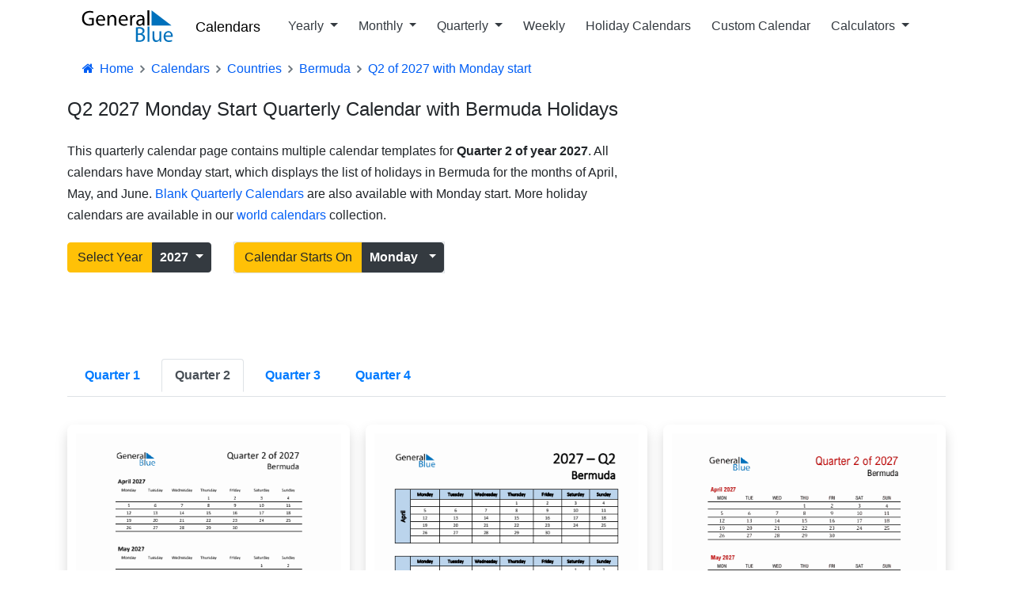

--- FILE ---
content_type: text/html; charset=utf-8
request_url: https://www.generalblue.com/calendar/bermuda/2027-q2-quarterly-calendar-monday-start
body_size: 12350
content:
<!DOCTYPE html>
<html lang="en">
<head>
    <meta charset="UTF-8">
    
    

        <script type="text/javascript">
            (function (c,l,a,r,i,t,y) {
                c[a] = c[a] || function () { (c[a].q = c[a].q || []).push(arguments) };
                t = l.createElement(r); t.async = 1; t.src = "https://www.clarity.ms/tag/" + i;
                y = l.getElementsByTagName(r)[0]; y.parentNode.insertBefore(t, y);
            })(window, document, "clarity", "script", "mda98jj8ml");
        </script>


        <script async src="https://www.googletagmanager.com/gtag/js?id=G-LJMPF60XFQ"></script>

        <script>
                window.dataLayer = window.dataLayer || [];
            function gtag() { dataLayer.push(arguments); }
            gtag('js', new Date());
            gtag('config', 'G-LJMPF60XFQ');
        </script>


    
    <meta charset="utf-8" />
    <meta name="viewport" content="width=device-width, initial-scale=1.0" />

    
    
        <link rel="preload" href="/js/vendor-pri.min.js?v=eRABhmIG-PvaOsFMm20ZdyHUP-jKOkyggfLvbD1CYtg" as="script">
        <script async src="https://pagead2.googlesyndication.com/pagead/js/adsbygoogle.js" crossorigin="anonymous"></script>

    

    <title>Q2 2027 Monday Start Quarterly Calendar with Bermuda Holidays</title>
        <meta name="description" content="Free printable, editable, and downloadable Q2 2027 quarterly calendars with holidays in Bermuda. It includes April, May, and June months.">

    <link rel="canonical" href="https://www.generalblue.com/calendar/bermuda/2027-q2-quarterly-calendar-monday-start" />

        <meta property="og:url" content="https://www.generalblue.com/calendar/bermuda/2027-q2-quarterly-calendar-monday-start" />
        <meta property="og:type" content="website" />
        <meta property="og:title" content="Q2 2027 Monday Start Quarterly Calendar with Bermuda Holidays" />
        <meta property="og:description" content="Free printable, editable, and downloadable Q2 2027 quarterly calendars with holidays in Bermuda. It includes April, May, and June months." />
        <meta property="og:image" content="https://www.generalblue.com/calendar/images/2027-q2-quarterly-calendar-classic-monday-start-en-bm-1071x1386.png?ogimage=true" />

    
    
        <link rel="stylesheet" href="/css/styles.min.css?v=TYS_3ApP51ixzYSFSsJWzB0nVKYFDmhWwhiFDgCNJAs" />
    

    <link href="https://cdnjs.cloudflare.com/ajax/libs/bootstrap-icons/1.5.0/font/bootstrap-icons.min.css" rel="stylesheet">

    <link rel="apple-touch-icon" sizes="180x180" href="/apple-touch-icon-180x180.png?v=cF9be5q8Pjj_-iTYtfnX1efqN0VIC6dzBbyL97LpHo4">
<link rel="manifest" href="/site.webmanifest?v=ukJ8DvoyfQVGJLVehrLbGnnu3Z6xtOOkDm7E_H8zKD4">
<link rel="mask-icon" href="/safari-pinned-tab.svg?v=9Rc-GU7N2bHdZvbAzk5S1_CD2_mUUeoDOQK76G68U9I" color="#5b95d5">
<link rel="icon" type="image/svg+xml" href="/favicon.svg?v=Ju__wTQfa7a_YIc9YBD8uLC8iAvY3dFeMncK4KBLjqM" sizes="any">
<link rel="icon" type="image/png" sizes="48x48" href="/favicon-48x48.png?v=wf2m55iX919JKM7CYqXCR0IsKhAIoiB64_PpFbALHlw">
<link rel="icon" type="image/png" sizes="32x32" href="/favicon-32x32.png?v=6pmBoJm5LZ83yV0fjXWojtICNXEmIvU4OwWTJ0RRopY">
<link rel="icon" type="image/png" sizes="16x16" href="/favicon-16x16.png?v=Pgq8a40N5IWdXZRhQh2osZS79e_HmTcqDeUGAgAS-jI">
<link rel="icon" type="image/png" sizes="48x48" href="/favicon.ico?v=OHgyJvYxrQQbVLlvaNB1AY_J-GVI69V7nJb2VMCvQV4">
<meta name="apple-mobile-web-app-title" content="General Blue">
<meta name="application-name" content="General Blue">
<meta name="msapplication-TileColor" content="#f2f2f2">
<meta name="theme-color" content="#ffffff"> 

    
    

</head>
<body>
    <header>
        <div class="container">
            <nav class="navbar navbar-expand-lg navbar-toggleable-lg navbar-light bg-white">
    <a class="navbar-brand text-nowrap" style="vertical-align:middle;" title="General Blue Corporation" href="/">
        <img src="/images/generalblue.svg" alt="General Blue" height="40" width="120" />
    </a>
    <a class="ml-auto" href="/calendar" style="font-size:1.15rem;font-weight:500;padding-left:10px;padding-right:6px;color:black;">Calendars</a>

    <button style="font-size:18px;" class="navbar-toggler" type="button" data-toggle="collapse" data-target=".navbar-collapse" aria-controls="navbarSupportedContent"
            aria-expanded="false" aria-label="Toggle navigation">
        <span class="navbar-toggler-icon"></span>
    </button>
    <div class="navbar-collapse collapse pl-3">
        <ul class="navbar-nav mr-auto">
            <li class="nav-item dropdown">
                <a class="nav-link text-dark dropdown-toggle" id="navbarYearly" role="button" data-toggle="dropdown" aria-haspopup="true" aria-expanded="false">
                    Yearly
                </a>
                <div class="dropdown-menu" aria-labelledby="navbarYearly">
                    <a class="dropdown-item" href="/calendar/2026" title="2026 yearly calendars">2026 Yearly Calendars</a>
                    <a class="dropdown-item" href="/calendar/2027" title="2027 yearly calendars">2027 Yearly Calendars</a>
                    <a class="dropdown-item" href="/calendar/2028" title="2028 yearly calendars">2028 Yearly Calendars</a>
                    <a class="dropdown-item" href="/calendar/2029" title="2029 yearly calendars">2029 Yearly Calendars</a>
                    <hr />
                    <a class="dropdown-item" href="/calendar/2026-monday-start" title="2026 yearly calendar templates with Monday start"> 2026 Calendars with Monday Start</a>
                    <a class="dropdown-item" href="/calendar/2027-monday-start" title="2027 yearly calendar templates with Monday start">2027 Calendars with Monday Start</a>
                    <a class="dropdown-item" href="/calendar/2028-monday-start" title="2028 yearly calendar templates with Monday start">2028 Calendars with Monday Start</a>
                </div>
            </li>
            <li class="nav-item dropdown">
                <a class="nav-link text-dark dropdown-toggle" id="navbarMonthly" role="button" data-toggle="dropdown" aria-haspopup="true" aria-expanded="false">
                    Monthly
                </a>
                <div class="dropdown-menu" aria-labelledby="navbarMonthly">

                    <a class="dropdown-item" href="/calendar/january-2026" title="January 2026 Monthly Calendar in Excel, Word or PDF">January 2026 Calendars</a>
                    <a class="dropdown-item" href="/calendar/february-2026" title="February 2026 Monthly Calendar in Excel, Word or PDF">February 2026 Calendars</a>
                    <a class="dropdown-item" href="/calendar/march-2026" title="March 2026 Monthly Calendar in Excel, Word or PDF">March 2026 Calendars</a>
                    <hr />
                    <a class="dropdown-item" href="/calendar/january-2026-monday-start" title="January 2026 Monthly Calendar in Excel, Word or PDF, starting on Monday">Monday Start January 2026 Calendars</a>
                    <a class="dropdown-item" href="/calendar/february-2026-monday-start" title="February 2026 Monday Start Monthly Calendar in Excel, Word or PDF">Monday Start February 2026 Calendars</a>
                    <a class="dropdown-item" href="/calendar/march-2026-monday-start" title="March 2026 Monday Start Monthly Calendar in Excel, Word or PDF">Monday Start March 2026 Calendars</a>
                </div>
            </li>
            <li class="nav-item dropdown">
                <a class="nav-link text-dark dropdown-toggle" id="navbarQuarterly" role="button" data-toggle="dropdown" aria-haspopup="true" aria-expanded="false">
                    Quarterly
                </a>
                <div class="dropdown-menu" aria-labelledby="navbarQuarterly">

                        <a class="dropdown-item" href="/calendar/2026-q1-quarterly-calendar" title="2026 Quarter 1 Calendar in PDF, Word, and Excel">Q1 2026 Quarterly Calendars </a>
                        <a class="dropdown-item" href="/calendar/2026-q2-quarterly-calendar" title="2026 Quarter 2 Calendar in PDF, Word, and Excel">Q2 2026 Quarterly Calendars </a>
                        <a class="dropdown-item" href="/calendar/2026-q3-quarterly-calendar" title="2026 Quarter 3 Calendar in PDF, Word, and Excel">Q3 2026 Quarterly Calendars </a>
                        <a class="dropdown-item" href="/calendar/2026-q4-quarterly-calendar" title="2026 Quarter 4 Calendar in PDF, Word, and Excel">Q4 2026 Quarterly Calendars </a>
                    <hr />

                        <a class="dropdown-item" href="/calendar/2026-q1-quarterly-calendar-monday-start" title="Quarter 1 2026 Calendars with Monday start in PDF, Word, and Excel">Monday Start Q1 2026 Calendars </a>
                        <a class="dropdown-item" href="/calendar/2026-q2-quarterly-calendar-monday-start" title="Quarter 2 2026 Calendars with Monday start in PDF, Word, and Excel">Monday Start Q2 2026 Calendars </a>
                        <a class="dropdown-item" href="/calendar/2026-q3-quarterly-calendar-monday-start" title="Quarter 3 2026 Calendars with Monday start in PDF, Word, and Excel">Monday Start Q3 2026 Calendars </a>
                        <a class="dropdown-item" href="/calendar/2026-q4-quarterly-calendar-monday-start" title="Quarter 4 2026 Calendars with Monday start in PDF, Word, and Excel">Monday Start Q4 2026 Calendars </a>
                </div>
            </li>
            <li class="nav-item">
                <a class="nav-link text-dark" href="/free-printable-weekly-calendar-2026">Weekly</a>
            </li>
            <li class="nav-item">
                <a class="nav-link text-dark" href="/calendar/find-by-country">Holiday Calendars</a>
            </li>
            <li class="nav-item">
                <a class="nav-link text-dark" alt="Customize a calendar" href="/2026-calendar">Custom Calendar</a>
            </li>
            <li class="nav-item dropdown">
                <a class="nav-link text-dark dropdown-toggle" id="navbarCalculators" role="button" data-toggle="dropdown" aria-haspopup="true" aria-expanded="false">
                    Calculators
                </a>
                <div class="dropdown-menu" aria-labelledby="navbarCalculators">
                    <a class="dropdown-item" title="Plan meetings across multiple time zones with smart suggestions" href="/international-meeting-planner">International Meeting Planner</a>
                    <hr />
                    <a class="dropdown-item" title="Calculate your exact age in years, months, and days" href="/age-calculator">Age Calculator</a>
                    <a class="dropdown-item" title="Calculate age gap between two people" href="/age-difference-calculator">Age Difference Calculator</a>
                    <a class="dropdown-item" title="Calculate time since important dates and milestones" href="/anniversary-calculator">Anniversary Calculator</a>
                    <hr />
                    <a class="dropdown-item" title="Add or subtract days to any date" href="/add-or-subtract-days-calculator">Add/Subtract Days</a>
                    <a class="dropdown-item" title="Determine the number of days between two dates" href="/time-between-two-dates-calculator">Time Between Two Dates</a>
                    <a class="dropdown-item" title="Get the number of days until your next event or upcoming holiday" href="/how-many-days-until-calculator">Days Until Calculator</a>
                    <a class="dropdown-item" title="Find day of week for any date" href="/day-of-week-calculator">Day of Week Calculator</a>
                    <a class="dropdown-item" title="Find the ISO or US week number for any date" href="/week-number-calculator">Week Number Calculator</a>
                </div>
            </li>
        </ul>
    </div>
</nav>


        </div>
    </header>

    <div class="container">

        <main role="main">
            

<div class="content calendar">

    
<nav aria-label="breadcrumb">
    <ol vocab="https://schema.org" typeof="BreadcrumbList" class="breadcrumb breadcrumb-arrow" style="background-color:white; line-height:18px">
        <li class="breadcrumb-item"><a href="/" style="color:#005ef5"><i class="fa fa-fw fa-home"></i> Home</a></li>
                <li property="itemListElement" typeof="ListItem" class="breadcrumb-item">
                    <a property="item" typeof="WebPage"
                       href="/calendar">
                            <span style="color:#005ef5" property="name">Calendars</span>

                    </a>
                    <meta property="position" content="1">
                </li>
                <li property="itemListElement" typeof="ListItem" class="breadcrumb-item">
                    <a property="item" typeof="WebPage"
                       href="/calendar/find-by-country">
                            <span style="color:#005ef5" property="name">Countries</span>

                    </a>
                    <meta property="position" content="2">
                </li>
                <li property="itemListElement" typeof="ListItem" class="breadcrumb-item">
                    <a property="item" typeof="WebPage"
                       href="/calendar/bermuda">
                            <span style="color:#005ef5" property="name">Bermuda</span>

                    </a>
                    <meta property="position" content="3">
                </li>
                <li property="itemListElement" typeof="ListItem" class="breadcrumb-item" >
                            <span style="color:#005ef5" property="name">Q2 of 2027 with Monday start</span>
                    <meta property="position" content="4">
                </li>
    </ol>
</nav>





    <h1>Q2 2027 Monday Start Quarterly Calendar with Bermuda Holidays</h1>
    <div class="row">
        <div class="col-md-8">
            <p>
                This quarterly calendar page contains multiple calendar templates for <strong>Quarter 2 of year 2027</strong>. All calendars have Monday start, which displays the list of holidays in Bermuda for the months of April, May, and June.
                <a title="More downloadable blank quarterly calendars with Monday start" style="white-space:nowrap" href="/calendar/2027-q2-quarterly-calendar-monday-start"> Blank Quarterly Calendars</a> are also available with Monday start.
                More holiday calendars are available in our   <a title="Holiday calendars by country" style="white-space:nowrap" href="/calendar/find-by-country">world calendars</a> collection.

            </p>
            <div class="btn-group mr-4 mb-2">
                <button type="button" class="btn btn-warning">
                    Select Year
                </button>
                <button type="button" class="btn btn-dark dropdown-toggle dropdown-toggle-split" data-toggle="dropdown" aria-haspopup="true" aria-expanded="false">
                    <strong style="padding-right:5px;">2027 </strong>
                </button>
                <div class="dropdown-menu">
                        <a class="dropdown-item" href="/calendar/bermuda/2018-q2-quarterly-calendar-monday-start">2018</a>
                        <a class="dropdown-item" href="/calendar/bermuda/2019-q2-quarterly-calendar-monday-start">2019</a>
                        <a class="dropdown-item" href="/calendar/bermuda/2020-q2-quarterly-calendar-monday-start">2020</a>
                        <a class="dropdown-item" href="/calendar/bermuda/2021-q2-quarterly-calendar-monday-start">2021</a>
                        <a class="dropdown-item" href="/calendar/bermuda/2022-q2-quarterly-calendar-monday-start">2022</a>
                        <a class="dropdown-item" href="/calendar/bermuda/2023-q2-quarterly-calendar-monday-start">2023</a>
                        <a class="dropdown-item" href="/calendar/bermuda/2024-q2-quarterly-calendar-monday-start">2024</a>
                        <a class="dropdown-item" href="/calendar/bermuda/2025-q2-quarterly-calendar-monday-start">2025</a>
                        <a class="dropdown-item" href="/calendar/bermuda/2026-q2-quarterly-calendar-monday-start">2026</a>
                        <a class="dropdown-item" href="/calendar/bermuda/2027-q2-quarterly-calendar-monday-start">2027</a>


                </div>
            </div>


        

                <div class="btn-group border mb-2">
                    <button class="btn btn-warning">
                        Calendar Starts On
                    </button>
                    <button type="button" class="btn btn-dark dropdown-toggle dropdown-toggle-split" data-toggle="dropdown" aria-haspopup="true" aria-expanded="false">
                        <strong style="padding-right:10px;">Monday</strong>
                    </button>
                    <div class="dropdown-menu">

                        <a class="dropdown-item" href=/calendar/bermuda/2027-q2-quarterly-calendar>Sunday</a>

                        <a class="dropdown-item" href=/calendar/bermuda/2027-q2-quarterly-calendar-monday-start>Monday</a>

                    </div>
                </div>
        


        </div>
        <div class="col-md-4 mt-3 mb-2" style="min-width:300px;">
            <ins class="adsbygoogle lazyad" data-mobile-ad-width="300px" data-mobile-ad-height="50px" data-mobile-ad-slot="3409993360" data-mobile-ad-client="ca-pub-0247326022457899" data-desktop-ad-width="300px" data-desktop-ad-height="250px" data-desktop-ad-slot="1922300963" data-desktop-ad-client="ca-pub-0247326022457899" ></ins>
        </div>
    </div>
</div>

<ul class="nav nav-tabs">
    <li class="nav-item">
        <a class="nav-link " href="/calendar/bermuda/2027-q1-quarterly-calendar-monday-start"
           title="Quarter 1 Monday start calendar for year 2027"><strong>Quarter 1</strong></a>
    </li>
    <li class="nav-item">
        <a class="nav-link active" href="/calendar/bermuda/2027-q2-quarterly-calendar-monday-start"
           title="Quarter 2 Monday start calendar for year 2027"><strong>Quarter 2</strong></a>
    </li>
    <li class="nav-item">
        <a class="nav-link " href="/calendar/bermuda/2027-q3-quarterly-calendar-monday-start"
           title="Quarter 3  Monday start calendar for year 2027"><strong>Quarter 3</strong></a>
    </li>
    <li class="nav-item">
        <a class="nav-link " href="/calendar/bermuda/2027-q4-quarterly-calendar-monday-start"
           title="Quarter 4 Monday start calendar for year 2027"><strong>Quarter 4</strong></a>
    </li>
</ul>


<div class="card-columns calendar-gallery-img">
        <a href="/quarterly-calendar-template-with-holidays/c/bermuda/2027-q2-monday-start">

            <div class="card">
                <div class="card-body shadow">
                        <picture><source sizes="(max-width: 600px) 100vw, (min-width: 601px) 33vw" srcset="https://www.generalblue.com/calendar/images/2027-q2-quarterly-calendar-classic-monday-start-en-bm-1377x1782.webp 1377w, https://www.generalblue.com/calendar/images/2027-q2-quarterly-calendar-classic-monday-start-en-bm-1224x1584.webp 1224w, https://www.generalblue.com/calendar/images/2027-q2-quarterly-calendar-classic-monday-start-en-bm-1071x1386.webp 1071w, https://www.generalblue.com/calendar/images/2027-q2-quarterly-calendar-classic-monday-start-en-bm-918x1188.webp 918w, https://www.generalblue.com/calendar/images/2027-q2-quarterly-calendar-classic-monday-start-en-bm-765x990.webp 765w, https://www.generalblue.com/calendar/images/2027-q2-quarterly-calendar-classic-monday-start-en-bm-612x792.webp 612w, https://www.generalblue.com/calendar/images/2027-q2-quarterly-calendar-classic-monday-start-en-bm-550x712.webp 550w, https://www.generalblue.com/calendar/images/2027-q2-quarterly-calendar-classic-monday-start-en-bm-489x633.webp 489w, https://www.generalblue.com/calendar/images/2027-q2-quarterly-calendar-classic-monday-start-en-bm-428x554.webp 428w, https://www.generalblue.com/calendar/images/2027-q2-quarterly-calendar-classic-monday-start-en-bm-367x475.webp 367w, https://www.generalblue.com/calendar/images/2027-q2-quarterly-calendar-classic-monday-start-en-bm-306x396.webp 306w" type="image/webp"></source><source sizes="(max-width: 600px) 100vw, (min-width: 601px) 33vw" srcset="https://www.generalblue.com/calendar/images/2027-q2-quarterly-calendar-classic-monday-start-en-bm-1377x1782.png 1377w, https://www.generalblue.com/calendar/images/2027-q2-quarterly-calendar-classic-monday-start-en-bm-1224x1584.png 1224w, https://www.generalblue.com/calendar/images/2027-q2-quarterly-calendar-classic-monday-start-en-bm-1071x1386.png 1071w, https://www.generalblue.com/calendar/images/2027-q2-quarterly-calendar-classic-monday-start-en-bm-918x1188.png 918w, https://www.generalblue.com/calendar/images/2027-q2-quarterly-calendar-classic-monday-start-en-bm-765x990.png 765w, https://www.generalblue.com/calendar/images/2027-q2-quarterly-calendar-classic-monday-start-en-bm-612x792.png 612w, https://www.generalblue.com/calendar/images/2027-q2-quarterly-calendar-classic-monday-start-en-bm-550x712.png 550w, https://www.generalblue.com/calendar/images/2027-q2-quarterly-calendar-classic-monday-start-en-bm-489x633.png 489w, https://www.generalblue.com/calendar/images/2027-q2-quarterly-calendar-classic-monday-start-en-bm-428x554.png 428w, https://www.generalblue.com/calendar/images/2027-q2-quarterly-calendar-classic-monday-start-en-bm-367x475.png 367w, https://www.generalblue.com/calendar/images/2027-q2-quarterly-calendar-classic-monday-start-en-bm-306x396.png 306w" type="image/png"></source><img alt="2027 Q2 Three-Month Calendar for Bermuda" class="img-fluid" height="792" src="https://www.generalblue.com/calendar/images/2027-q2-quarterly-calendar-classic-monday-start-en-bm-612x792.png" width="612"></img></picture>

                    <h2 class="pl-3" style="font-size:17px;font-weight:400;">Three-Month Calendar for Bermuda (Q2 of 2027) - Monday Start</h2>
                    <p class="pl-3 text-dark">This classic blank quarterly calendar with Bermuda holidays is free to... </p>
                    <div class="ml-3 mb-3">
                        <span class="badge badge-pill badge-light p-1 disabled font-weight-normal"><img src="/images/doc-icons/excel-icon.svg" width="24" height=18 alt="Excel">Excel</span>
                        <span class="badge badge-pill badge-light p-1 disabled  font-weight-normal"><img src="/images/doc-icons/pdf-icon.svg" width="24" height=18 alt="PDF">PDF</span>
                        <span class="badge badge-pill badge-light p-1 disabled  font-weight-normal"><img src="/images/doc-icons/word-icon.svg" width="24" height=18 alt="Word">Word</span>
                    </div>
                </div>
            </div>
        </a>
        <a href="/editable-quarterly-calendar-template-with-holidays/c/bermuda/2027-q2-monday-start">

            <div class="card">
                <div class="card-body shadow">
                        <picture><source sizes="(max-width: 600px) 100vw, (min-width: 601px) 33vw" srcset="https://www.generalblue.com/calendar/images/2027-q2-quarterly-calendar-blue-monday-start-en-bm-1377x1782.webp 1377w, https://www.generalblue.com/calendar/images/2027-q2-quarterly-calendar-blue-monday-start-en-bm-1224x1584.webp 1224w, https://www.generalblue.com/calendar/images/2027-q2-quarterly-calendar-blue-monday-start-en-bm-1071x1386.webp 1071w, https://www.generalblue.com/calendar/images/2027-q2-quarterly-calendar-blue-monday-start-en-bm-918x1188.webp 918w, https://www.generalblue.com/calendar/images/2027-q2-quarterly-calendar-blue-monday-start-en-bm-765x990.webp 765w, https://www.generalblue.com/calendar/images/2027-q2-quarterly-calendar-blue-monday-start-en-bm-612x792.webp 612w, https://www.generalblue.com/calendar/images/2027-q2-quarterly-calendar-blue-monday-start-en-bm-550x712.webp 550w, https://www.generalblue.com/calendar/images/2027-q2-quarterly-calendar-blue-monday-start-en-bm-489x633.webp 489w, https://www.generalblue.com/calendar/images/2027-q2-quarterly-calendar-blue-monday-start-en-bm-428x554.webp 428w, https://www.generalblue.com/calendar/images/2027-q2-quarterly-calendar-blue-monday-start-en-bm-367x475.webp 367w, https://www.generalblue.com/calendar/images/2027-q2-quarterly-calendar-blue-monday-start-en-bm-306x396.webp 306w" type="image/webp"></source><source sizes="(max-width: 600px) 100vw, (min-width: 601px) 33vw" srcset="https://www.generalblue.com/calendar/images/2027-q2-quarterly-calendar-blue-monday-start-en-bm-1377x1782.png 1377w, https://www.generalblue.com/calendar/images/2027-q2-quarterly-calendar-blue-monday-start-en-bm-1224x1584.png 1224w, https://www.generalblue.com/calendar/images/2027-q2-quarterly-calendar-blue-monday-start-en-bm-1071x1386.png 1071w, https://www.generalblue.com/calendar/images/2027-q2-quarterly-calendar-blue-monday-start-en-bm-918x1188.png 918w, https://www.generalblue.com/calendar/images/2027-q2-quarterly-calendar-blue-monday-start-en-bm-765x990.png 765w, https://www.generalblue.com/calendar/images/2027-q2-quarterly-calendar-blue-monday-start-en-bm-612x792.png 612w, https://www.generalblue.com/calendar/images/2027-q2-quarterly-calendar-blue-monday-start-en-bm-550x712.png 550w, https://www.generalblue.com/calendar/images/2027-q2-quarterly-calendar-blue-monday-start-en-bm-489x633.png 489w, https://www.generalblue.com/calendar/images/2027-q2-quarterly-calendar-blue-monday-start-en-bm-428x554.png 428w, https://www.generalblue.com/calendar/images/2027-q2-quarterly-calendar-blue-monday-start-en-bm-367x475.png 367w, https://www.generalblue.com/calendar/images/2027-q2-quarterly-calendar-blue-monday-start-en-bm-306x396.png 306w" type="image/png"></source><img alt="Bermuda Q2 2027 Quarterly Calendar with Monday Start" class="img-fluid" height="792" src="https://www.generalblue.com/calendar/images/2027-q2-quarterly-calendar-blue-monday-start-en-bm-612x792.png" width="612"></img></picture>

                    <h2 class="pl-3" style="font-size:17px;font-weight:400;">Bermuda Quarterly Calendar (Quarter 2 of 2027) - Monday Start</h2>
                    <p class="pl-3 text-dark">Maximize your time, be it at home or in your office by using this blue... </p>
                    <div class="ml-3 mb-3">
                        <span class="badge badge-pill badge-light p-1 disabled font-weight-normal"><img src="/images/doc-icons/excel-icon.svg" width="24" height=18 alt="Excel">Excel</span>
                        <span class="badge badge-pill badge-light p-1 disabled  font-weight-normal"><img src="/images/doc-icons/pdf-icon.svg" width="24" height=18 alt="PDF">PDF</span>
                        <span class="badge badge-pill badge-light p-1 disabled  font-weight-normal"><img src="/images/doc-icons/word-icon.svg" width="24" height=18 alt="Word">Word</span>
                    </div>
                </div>
            </div>
        </a>
        <a href="/downloadable-three-month-calendar-template/c/bermuda/2027-q2-monday-start">

            <div class="card">
                <div class="card-body shadow">
                        <picture><source sizes="(max-width: 600px) 100vw, (min-width: 601px) 33vw" srcset="https://www.generalblue.com/calendar/images/2027-q2-quarterly-calendar-black-red-monday-start-en-bm-1377x1782.webp 1377w, https://www.generalblue.com/calendar/images/2027-q2-quarterly-calendar-black-red-monday-start-en-bm-1224x1584.webp 1224w, https://www.generalblue.com/calendar/images/2027-q2-quarterly-calendar-black-red-monday-start-en-bm-1071x1386.webp 1071w, https://www.generalblue.com/calendar/images/2027-q2-quarterly-calendar-black-red-monday-start-en-bm-918x1188.webp 918w, https://www.generalblue.com/calendar/images/2027-q2-quarterly-calendar-black-red-monday-start-en-bm-765x990.webp 765w, https://www.generalblue.com/calendar/images/2027-q2-quarterly-calendar-black-red-monday-start-en-bm-612x792.webp 612w, https://www.generalblue.com/calendar/images/2027-q2-quarterly-calendar-black-red-monday-start-en-bm-550x712.webp 550w, https://www.generalblue.com/calendar/images/2027-q2-quarterly-calendar-black-red-monday-start-en-bm-489x633.webp 489w, https://www.generalblue.com/calendar/images/2027-q2-quarterly-calendar-black-red-monday-start-en-bm-428x554.webp 428w, https://www.generalblue.com/calendar/images/2027-q2-quarterly-calendar-black-red-monday-start-en-bm-367x475.webp 367w, https://www.generalblue.com/calendar/images/2027-q2-quarterly-calendar-black-red-monday-start-en-bm-306x396.webp 306w" type="image/webp"></source><source sizes="(max-width: 600px) 100vw, (min-width: 601px) 33vw" srcset="https://www.generalblue.com/calendar/images/2027-q2-quarterly-calendar-black-red-monday-start-en-bm-1377x1782.png 1377w, https://www.generalblue.com/calendar/images/2027-q2-quarterly-calendar-black-red-monday-start-en-bm-1224x1584.png 1224w, https://www.generalblue.com/calendar/images/2027-q2-quarterly-calendar-black-red-monday-start-en-bm-1071x1386.png 1071w, https://www.generalblue.com/calendar/images/2027-q2-quarterly-calendar-black-red-monday-start-en-bm-918x1188.png 918w, https://www.generalblue.com/calendar/images/2027-q2-quarterly-calendar-black-red-monday-start-en-bm-765x990.png 765w, https://www.generalblue.com/calendar/images/2027-q2-quarterly-calendar-black-red-monday-start-en-bm-612x792.png 612w, https://www.generalblue.com/calendar/images/2027-q2-quarterly-calendar-black-red-monday-start-en-bm-550x712.png 550w, https://www.generalblue.com/calendar/images/2027-q2-quarterly-calendar-black-red-monday-start-en-bm-489x633.png 489w, https://www.generalblue.com/calendar/images/2027-q2-quarterly-calendar-black-red-monday-start-en-bm-428x554.png 428w, https://www.generalblue.com/calendar/images/2027-q2-quarterly-calendar-black-red-monday-start-en-bm-367x475.png 367w, https://www.generalblue.com/calendar/images/2027-q2-quarterly-calendar-black-red-monday-start-en-bm-306x396.png 306w" type="image/png"></source><img alt="Q2 2027 Calendar with Holidays in Bermuda" class="img-fluid" height="792" src="https://www.generalblue.com/calendar/images/2027-q2-quarterly-calendar-black-red-monday-start-en-bm-612x792.png" width="612"></img></picture>

                    <h2 class="pl-3" style="font-size:17px;font-weight:400;">Q2 2027 Calendar with Holidays for Bermuda - Monday Start</h2>
                    <p class="pl-3 text-dark">This quarterly calendar with black and red colors features Bermuda holidays... </p>
                    <div class="ml-3 mb-3">
                        <span class="badge badge-pill badge-light p-1 disabled font-weight-normal"><img src="/images/doc-icons/excel-icon.svg" width="24" height=18 alt="Excel">Excel</span>
                        <span class="badge badge-pill badge-light p-1 disabled  font-weight-normal"><img src="/images/doc-icons/pdf-icon.svg" width="24" height=18 alt="PDF">PDF</span>
                        <span class="badge badge-pill badge-light p-1 disabled  font-weight-normal"><img src="/images/doc-icons/word-icon.svg" width="24" height=18 alt="Word">Word</span>
                    </div>
                </div>
            </div>
        </a>
        <a href="/free-quarterly-calendar-with-holidays-list-in-pdf-word-excel/c/bermuda/2027-q2-monday-start">

            <div class="card">
                <div class="card-body shadow">
                        <picture><source sizes="(max-width: 600px) 100vw, (min-width: 601px) 33vw" srcset="https://www.generalblue.com/calendar/images/2027-q2-quarterly-calendar-red-weekend-monday-start-en-bm-1377x1782.webp 1377w, https://www.generalblue.com/calendar/images/2027-q2-quarterly-calendar-red-weekend-monday-start-en-bm-1224x1584.webp 1224w, https://www.generalblue.com/calendar/images/2027-q2-quarterly-calendar-red-weekend-monday-start-en-bm-1071x1386.webp 1071w, https://www.generalblue.com/calendar/images/2027-q2-quarterly-calendar-red-weekend-monday-start-en-bm-918x1188.webp 918w, https://www.generalblue.com/calendar/images/2027-q2-quarterly-calendar-red-weekend-monday-start-en-bm-765x990.webp 765w, https://www.generalblue.com/calendar/images/2027-q2-quarterly-calendar-red-weekend-monday-start-en-bm-612x792.webp 612w, https://www.generalblue.com/calendar/images/2027-q2-quarterly-calendar-red-weekend-monday-start-en-bm-550x712.webp 550w, https://www.generalblue.com/calendar/images/2027-q2-quarterly-calendar-red-weekend-monday-start-en-bm-489x633.webp 489w, https://www.generalblue.com/calendar/images/2027-q2-quarterly-calendar-red-weekend-monday-start-en-bm-428x554.webp 428w, https://www.generalblue.com/calendar/images/2027-q2-quarterly-calendar-red-weekend-monday-start-en-bm-367x475.webp 367w, https://www.generalblue.com/calendar/images/2027-q2-quarterly-calendar-red-weekend-monday-start-en-bm-306x396.webp 306w" type="image/webp"></source><source sizes="(max-width: 600px) 100vw, (min-width: 601px) 33vw" srcset="https://www.generalblue.com/calendar/images/2027-q2-quarterly-calendar-red-weekend-monday-start-en-bm-1377x1782.png 1377w, https://www.generalblue.com/calendar/images/2027-q2-quarterly-calendar-red-weekend-monday-start-en-bm-1224x1584.png 1224w, https://www.generalblue.com/calendar/images/2027-q2-quarterly-calendar-red-weekend-monday-start-en-bm-1071x1386.png 1071w, https://www.generalblue.com/calendar/images/2027-q2-quarterly-calendar-red-weekend-monday-start-en-bm-918x1188.png 918w, https://www.generalblue.com/calendar/images/2027-q2-quarterly-calendar-red-weekend-monday-start-en-bm-765x990.png 765w, https://www.generalblue.com/calendar/images/2027-q2-quarterly-calendar-red-weekend-monday-start-en-bm-612x792.png 612w, https://www.generalblue.com/calendar/images/2027-q2-quarterly-calendar-red-weekend-monday-start-en-bm-550x712.png 550w, https://www.generalblue.com/calendar/images/2027-q2-quarterly-calendar-red-weekend-monday-start-en-bm-489x633.png 489w, https://www.generalblue.com/calendar/images/2027-q2-quarterly-calendar-red-weekend-monday-start-en-bm-428x554.png 428w, https://www.generalblue.com/calendar/images/2027-q2-quarterly-calendar-red-weekend-monday-start-en-bm-367x475.png 367w, https://www.generalblue.com/calendar/images/2027-q2-quarterly-calendar-red-weekend-monday-start-en-bm-306x396.png 306w" type="image/png"></source><img alt="2027 Q2 Calendar with Holidays List for Bermuda" class="img-fluid" height="792" src="https://www.generalblue.com/calendar/images/2027-q2-quarterly-calendar-red-weekend-monday-start-en-bm-612x792.png" width="612"></img></picture>

                    <h2 class="pl-3" style="font-size:17px;font-weight:400;">2027 Q2 Calendar with Holidays List for Bermuda - Monday Start</h2>
                    <p class="pl-3 text-dark">The printable quarterly calendar 2027 with Bermuda holidays is great for... </p>
                    <div class="ml-3 mb-3">
                        <span class="badge badge-pill badge-light p-1 disabled font-weight-normal"><img src="/images/doc-icons/excel-icon.svg" width="24" height=18 alt="Excel">Excel</span>
                        <span class="badge badge-pill badge-light p-1 disabled  font-weight-normal"><img src="/images/doc-icons/pdf-icon.svg" width="24" height=18 alt="PDF">PDF</span>
                        <span class="badge badge-pill badge-light p-1 disabled  font-weight-normal"><img src="/images/doc-icons/word-icon.svg" width="24" height=18 alt="Word">Word</span>
                    </div>
                </div>
            </div>
        </a>
        <a href="/free-quarterly-holiday-calendar/c/bermuda/2027-q2-monday-start">

            <div class="card">
                <div class="card-body shadow">
                        <picture><source sizes="(max-width: 600px) 100vw, (min-width: 601px) 33vw" srcset="https://www.generalblue.com/calendar/images/2027-q2-quarterly-calendar-green-monday-start-en-bm-1377x1782.webp 1377w, https://www.generalblue.com/calendar/images/2027-q2-quarterly-calendar-green-monday-start-en-bm-1224x1584.webp 1224w, https://www.generalblue.com/calendar/images/2027-q2-quarterly-calendar-green-monday-start-en-bm-1071x1386.webp 1071w, https://www.generalblue.com/calendar/images/2027-q2-quarterly-calendar-green-monday-start-en-bm-918x1188.webp 918w, https://www.generalblue.com/calendar/images/2027-q2-quarterly-calendar-green-monday-start-en-bm-765x990.webp 765w, https://www.generalblue.com/calendar/images/2027-q2-quarterly-calendar-green-monday-start-en-bm-612x792.webp 612w, https://www.generalblue.com/calendar/images/2027-q2-quarterly-calendar-green-monday-start-en-bm-550x712.webp 550w, https://www.generalblue.com/calendar/images/2027-q2-quarterly-calendar-green-monday-start-en-bm-489x633.webp 489w, https://www.generalblue.com/calendar/images/2027-q2-quarterly-calendar-green-monday-start-en-bm-428x554.webp 428w, https://www.generalblue.com/calendar/images/2027-q2-quarterly-calendar-green-monday-start-en-bm-367x475.webp 367w, https://www.generalblue.com/calendar/images/2027-q2-quarterly-calendar-green-monday-start-en-bm-306x396.webp 306w" type="image/webp"></source><source sizes="(max-width: 600px) 100vw, (min-width: 601px) 33vw" srcset="https://www.generalblue.com/calendar/images/2027-q2-quarterly-calendar-green-monday-start-en-bm-1377x1782.png 1377w, https://www.generalblue.com/calendar/images/2027-q2-quarterly-calendar-green-monday-start-en-bm-1224x1584.png 1224w, https://www.generalblue.com/calendar/images/2027-q2-quarterly-calendar-green-monday-start-en-bm-1071x1386.png 1071w, https://www.generalblue.com/calendar/images/2027-q2-quarterly-calendar-green-monday-start-en-bm-918x1188.png 918w, https://www.generalblue.com/calendar/images/2027-q2-quarterly-calendar-green-monday-start-en-bm-765x990.png 765w, https://www.generalblue.com/calendar/images/2027-q2-quarterly-calendar-green-monday-start-en-bm-612x792.png 612w, https://www.generalblue.com/calendar/images/2027-q2-quarterly-calendar-green-monday-start-en-bm-550x712.png 550w, https://www.generalblue.com/calendar/images/2027-q2-quarterly-calendar-green-monday-start-en-bm-489x633.png 489w, https://www.generalblue.com/calendar/images/2027-q2-quarterly-calendar-green-monday-start-en-bm-428x554.png 428w, https://www.generalblue.com/calendar/images/2027-q2-quarterly-calendar-green-monday-start-en-bm-367x475.png 367w, https://www.generalblue.com/calendar/images/2027-q2-quarterly-calendar-green-monday-start-en-bm-306x396.png 306w" type="image/png"></source><img alt="Quarterly Calendar 2027 with Bermuda Holidays" class="img-fluid" height="792" src="https://www.generalblue.com/calendar/images/2027-q2-quarterly-calendar-green-monday-start-en-bm-612x792.png" width="612"></img></picture>

                    <h2 class="pl-3" style="font-size:17px;font-weight:400;">Quarterly Calendar with Bermuda Holidays (Q2 of 2027) - Monday Start</h2>
                    <p class="pl-3 text-dark">This quarterly planning calendar is comprised of Quarter 2 2027 calendars... </p>
                    <div class="ml-3 mb-3">
                        <span class="badge badge-pill badge-light p-1 disabled font-weight-normal"><img src="/images/doc-icons/excel-icon.svg" width="24" height=18 alt="Excel">Excel</span>
                        <span class="badge badge-pill badge-light p-1 disabled  font-weight-normal"><img src="/images/doc-icons/pdf-icon.svg" width="24" height=18 alt="PDF">PDF</span>
                        <span class="badge badge-pill badge-light p-1 disabled  font-weight-normal"><img src="/images/doc-icons/word-icon.svg" width="24" height=18 alt="Word">Word</span>
                    </div>
                </div>
            </div>
        </a>
        <a href="/three-month-planner-with-holidays/c/bermuda/2027-q2-monday-start">

            <div class="card">
                <div class="card-body shadow">
                        <picture><source sizes="(max-width: 600px) 100vw, (min-width: 601px) 33vw" srcset="https://www.generalblue.com/calendar/images/2027-q2-quarterly-calendar-vertical-monday-start-en-bm-1377x1782.webp 1377w, https://www.generalblue.com/calendar/images/2027-q2-quarterly-calendar-vertical-monday-start-en-bm-1224x1584.webp 1224w, https://www.generalblue.com/calendar/images/2027-q2-quarterly-calendar-vertical-monday-start-en-bm-1071x1386.webp 1071w, https://www.generalblue.com/calendar/images/2027-q2-quarterly-calendar-vertical-monday-start-en-bm-918x1188.webp 918w, https://www.generalblue.com/calendar/images/2027-q2-quarterly-calendar-vertical-monday-start-en-bm-765x990.webp 765w, https://www.generalblue.com/calendar/images/2027-q2-quarterly-calendar-vertical-monday-start-en-bm-612x792.webp 612w, https://www.generalblue.com/calendar/images/2027-q2-quarterly-calendar-vertical-monday-start-en-bm-550x712.webp 550w, https://www.generalblue.com/calendar/images/2027-q2-quarterly-calendar-vertical-monday-start-en-bm-489x633.webp 489w, https://www.generalblue.com/calendar/images/2027-q2-quarterly-calendar-vertical-monday-start-en-bm-428x554.webp 428w, https://www.generalblue.com/calendar/images/2027-q2-quarterly-calendar-vertical-monday-start-en-bm-367x475.webp 367w, https://www.generalblue.com/calendar/images/2027-q2-quarterly-calendar-vertical-monday-start-en-bm-306x396.webp 306w" type="image/webp"></source><source sizes="(max-width: 600px) 100vw, (min-width: 601px) 33vw" srcset="https://www.generalblue.com/calendar/images/2027-q2-quarterly-calendar-vertical-monday-start-en-bm-1377x1782.png 1377w, https://www.generalblue.com/calendar/images/2027-q2-quarterly-calendar-vertical-monday-start-en-bm-1224x1584.png 1224w, https://www.generalblue.com/calendar/images/2027-q2-quarterly-calendar-vertical-monday-start-en-bm-1071x1386.png 1071w, https://www.generalblue.com/calendar/images/2027-q2-quarterly-calendar-vertical-monday-start-en-bm-918x1188.png 918w, https://www.generalblue.com/calendar/images/2027-q2-quarterly-calendar-vertical-monday-start-en-bm-765x990.png 765w, https://www.generalblue.com/calendar/images/2027-q2-quarterly-calendar-vertical-monday-start-en-bm-612x792.png 612w, https://www.generalblue.com/calendar/images/2027-q2-quarterly-calendar-vertical-monday-start-en-bm-550x712.png 550w, https://www.generalblue.com/calendar/images/2027-q2-quarterly-calendar-vertical-monday-start-en-bm-489x633.png 489w, https://www.generalblue.com/calendar/images/2027-q2-quarterly-calendar-vertical-monday-start-en-bm-428x554.png 428w, https://www.generalblue.com/calendar/images/2027-q2-quarterly-calendar-vertical-monday-start-en-bm-367x475.png 367w, https://www.generalblue.com/calendar/images/2027-q2-quarterly-calendar-vertical-monday-start-en-bm-306x396.png 306w" type="image/png"></source><img alt="Free Q2 2027 Calendar for Bermuda - Monday Start" class="img-fluid" height="792" src="https://www.generalblue.com/calendar/images/2027-q2-quarterly-calendar-vertical-monday-start-en-bm-612x792.png" width="612"></img></picture>

                    <h2 class="pl-3" style="font-size:17px;font-weight:400;">Free Q2 2027 Calendar for Bermuda - Monday Start</h2>
                    <p class="pl-3 text-dark">This printable quarterly calendar with notes is specially designed for... </p>
                    <div class="ml-3 mb-3">
                        <span class="badge badge-pill badge-light p-1 disabled font-weight-normal"><img src="/images/doc-icons/excel-icon.svg" width="24" height=18 alt="Excel">Excel</span>
                        <span class="badge badge-pill badge-light p-1 disabled  font-weight-normal"><img src="/images/doc-icons/pdf-icon.svg" width="24" height=18 alt="PDF">PDF</span>
                        <span class="badge badge-pill badge-light p-1 disabled  font-weight-normal"><img src="/images/doc-icons/word-icon.svg" width="24" height=18 alt="Word">Word</span>
                    </div>
                </div>
            </div>
        </a>
        <a href="/quarterly-calendar-with-notes-and-holidays-list/c/bermuda/2027-q2-monday-start">

            <div class="card">
                <div class="card-body shadow">
                        <picture><source sizes="(max-width: 600px) 100vw, (min-width: 601px) 33vw" srcset="https://www.generalblue.com/calendar/images/2027-q2-quarterly-calendar-three-month-monday-start-en-bm-1377x1782.webp 1377w, https://www.generalblue.com/calendar/images/2027-q2-quarterly-calendar-three-month-monday-start-en-bm-1224x1584.webp 1224w, https://www.generalblue.com/calendar/images/2027-q2-quarterly-calendar-three-month-monday-start-en-bm-1071x1386.webp 1071w, https://www.generalblue.com/calendar/images/2027-q2-quarterly-calendar-three-month-monday-start-en-bm-918x1188.webp 918w, https://www.generalblue.com/calendar/images/2027-q2-quarterly-calendar-three-month-monday-start-en-bm-765x990.webp 765w, https://www.generalblue.com/calendar/images/2027-q2-quarterly-calendar-three-month-monday-start-en-bm-612x792.webp 612w, https://www.generalblue.com/calendar/images/2027-q2-quarterly-calendar-three-month-monday-start-en-bm-550x712.webp 550w, https://www.generalblue.com/calendar/images/2027-q2-quarterly-calendar-three-month-monday-start-en-bm-489x633.webp 489w, https://www.generalblue.com/calendar/images/2027-q2-quarterly-calendar-three-month-monday-start-en-bm-428x554.webp 428w, https://www.generalblue.com/calendar/images/2027-q2-quarterly-calendar-three-month-monday-start-en-bm-367x475.webp 367w, https://www.generalblue.com/calendar/images/2027-q2-quarterly-calendar-three-month-monday-start-en-bm-306x396.webp 306w" type="image/webp"></source><source sizes="(max-width: 600px) 100vw, (min-width: 601px) 33vw" srcset="https://www.generalblue.com/calendar/images/2027-q2-quarterly-calendar-three-month-monday-start-en-bm-1377x1782.png 1377w, https://www.generalblue.com/calendar/images/2027-q2-quarterly-calendar-three-month-monday-start-en-bm-1224x1584.png 1224w, https://www.generalblue.com/calendar/images/2027-q2-quarterly-calendar-three-month-monday-start-en-bm-1071x1386.png 1071w, https://www.generalblue.com/calendar/images/2027-q2-quarterly-calendar-three-month-monday-start-en-bm-918x1188.png 918w, https://www.generalblue.com/calendar/images/2027-q2-quarterly-calendar-three-month-monday-start-en-bm-765x990.png 765w, https://www.generalblue.com/calendar/images/2027-q2-quarterly-calendar-three-month-monday-start-en-bm-612x792.png 612w, https://www.generalblue.com/calendar/images/2027-q2-quarterly-calendar-three-month-monday-start-en-bm-550x712.png 550w, https://www.generalblue.com/calendar/images/2027-q2-quarterly-calendar-three-month-monday-start-en-bm-489x633.png 489w, https://www.generalblue.com/calendar/images/2027-q2-quarterly-calendar-three-month-monday-start-en-bm-428x554.png 428w, https://www.generalblue.com/calendar/images/2027-q2-quarterly-calendar-three-month-monday-start-en-bm-367x475.png 367w, https://www.generalblue.com/calendar/images/2027-q2-quarterly-calendar-three-month-monday-start-en-bm-306x396.png 306w" type="image/png"></source><img alt="Printable Quarterly Calendar with Notes and Bermuda Holidays- Q2 of 2027" class="img-fluid" height="792" src="https://www.generalblue.com/calendar/images/2027-q2-quarterly-calendar-three-month-monday-start-en-bm-612x792.png" width="612"></img></picture>

                    <h2 class="pl-3" style="font-size:17px;font-weight:400;">Printable Quarterly Calendar with Notes and Bermuda Holidays (Q2, 2027) - Monday Start</h2>
                    <p class="pl-3 text-dark">If you want a quarterly 2027 calendar which gives you an option to leave... </p>
                    <div class="ml-3 mb-3">
                        <span class="badge badge-pill badge-light p-1 disabled font-weight-normal"><img src="/images/doc-icons/excel-icon.svg" width="24" height=18 alt="Excel">Excel</span>
                        <span class="badge badge-pill badge-light p-1 disabled  font-weight-normal"><img src="/images/doc-icons/pdf-icon.svg" width="24" height=18 alt="PDF">PDF</span>
                        <span class="badge badge-pill badge-light p-1 disabled  font-weight-normal"><img src="/images/doc-icons/word-icon.svg" width="24" height=18 alt="Word">Word</span>
                    </div>
                </div>
            </div>
        </a>
        <a href="/colorful-quarterly-calendar-template/c/bermuda/2027-q2-monday-start">

            <div class="card">
                <div class="card-body shadow">
                        <picture><source sizes="(max-width: 600px) 100vw, (min-width: 601px) 33vw" srcset="https://www.generalblue.com/calendar/images/2027-q2-quarterly-calendar-colorful-monday-start-en-bm-1377x1782.webp 1377w, https://www.generalblue.com/calendar/images/2027-q2-quarterly-calendar-colorful-monday-start-en-bm-1224x1584.webp 1224w, https://www.generalblue.com/calendar/images/2027-q2-quarterly-calendar-colorful-monday-start-en-bm-1071x1386.webp 1071w, https://www.generalblue.com/calendar/images/2027-q2-quarterly-calendar-colorful-monday-start-en-bm-918x1188.webp 918w, https://www.generalblue.com/calendar/images/2027-q2-quarterly-calendar-colorful-monday-start-en-bm-765x990.webp 765w, https://www.generalblue.com/calendar/images/2027-q2-quarterly-calendar-colorful-monday-start-en-bm-612x792.webp 612w, https://www.generalblue.com/calendar/images/2027-q2-quarterly-calendar-colorful-monday-start-en-bm-550x712.webp 550w, https://www.generalblue.com/calendar/images/2027-q2-quarterly-calendar-colorful-monday-start-en-bm-489x633.webp 489w, https://www.generalblue.com/calendar/images/2027-q2-quarterly-calendar-colorful-monday-start-en-bm-428x554.webp 428w, https://www.generalblue.com/calendar/images/2027-q2-quarterly-calendar-colorful-monday-start-en-bm-367x475.webp 367w, https://www.generalblue.com/calendar/images/2027-q2-quarterly-calendar-colorful-monday-start-en-bm-306x396.webp 306w" type="image/webp"></source><source sizes="(max-width: 600px) 100vw, (min-width: 601px) 33vw" srcset="https://www.generalblue.com/calendar/images/2027-q2-quarterly-calendar-colorful-monday-start-en-bm-1377x1782.png 1377w, https://www.generalblue.com/calendar/images/2027-q2-quarterly-calendar-colorful-monday-start-en-bm-1224x1584.png 1224w, https://www.generalblue.com/calendar/images/2027-q2-quarterly-calendar-colorful-monday-start-en-bm-1071x1386.png 1071w, https://www.generalblue.com/calendar/images/2027-q2-quarterly-calendar-colorful-monday-start-en-bm-918x1188.png 918w, https://www.generalblue.com/calendar/images/2027-q2-quarterly-calendar-colorful-monday-start-en-bm-765x990.png 765w, https://www.generalblue.com/calendar/images/2027-q2-quarterly-calendar-colorful-monday-start-en-bm-612x792.png 612w, https://www.generalblue.com/calendar/images/2027-q2-quarterly-calendar-colorful-monday-start-en-bm-550x712.png 550w, https://www.generalblue.com/calendar/images/2027-q2-quarterly-calendar-colorful-monday-start-en-bm-489x633.png 489w, https://www.generalblue.com/calendar/images/2027-q2-quarterly-calendar-colorful-monday-start-en-bm-428x554.png 428w, https://www.generalblue.com/calendar/images/2027-q2-quarterly-calendar-colorful-monday-start-en-bm-367x475.png 367w, https://www.generalblue.com/calendar/images/2027-q2-quarterly-calendar-colorful-monday-start-en-bm-306x396.png 306w" type="image/png"></source><img alt="Q2 2027 Holiday Calendar - Bermuda" class="img-fluid" height="792" src="https://www.generalblue.com/calendar/images/2027-q2-quarterly-calendar-colorful-monday-start-en-bm-612x792.png" width="612"></img></picture>

                    <h2 class="pl-3" style="font-size:17px;font-weight:400;">Q2 2027 Holiday Calendar for Bermuda - Monday Start</h2>
                    <p class="pl-3 text-dark">If you want a calendar with vibrant colors, this printable 3 month calendar... </p>
                    <div class="ml-3 mb-3">
                        <span class="badge badge-pill badge-light p-1 disabled font-weight-normal"><img src="/images/doc-icons/excel-icon.svg" width="24" height=18 alt="Excel">Excel</span>
                        <span class="badge badge-pill badge-light p-1 disabled  font-weight-normal"><img src="/images/doc-icons/pdf-icon.svg" width="24" height=18 alt="PDF">PDF</span>
                        <span class="badge badge-pill badge-light p-1 disabled  font-weight-normal"><img src="/images/doc-icons/word-icon.svg" width="24" height=18 alt="Word">Word</span>
                    </div>
                </div>
            </div>
        </a>
        <a href="/free-printable-three-month-calendar/c/bermuda/2027-q2-monday-start">

            <div class="card">
                <div class="card-body shadow">
                        <picture><source sizes="(max-width: 600px) 100vw, (min-width: 601px) 33vw" srcset="https://www.generalblue.com/calendar/images/2027-q2-quarterly-calendar-italicized-monday-start-en-bm-1377x1782.webp 1377w, https://www.generalblue.com/calendar/images/2027-q2-quarterly-calendar-italicized-monday-start-en-bm-1224x1584.webp 1224w, https://www.generalblue.com/calendar/images/2027-q2-quarterly-calendar-italicized-monday-start-en-bm-1071x1386.webp 1071w, https://www.generalblue.com/calendar/images/2027-q2-quarterly-calendar-italicized-monday-start-en-bm-918x1188.webp 918w, https://www.generalblue.com/calendar/images/2027-q2-quarterly-calendar-italicized-monday-start-en-bm-765x990.webp 765w, https://www.generalblue.com/calendar/images/2027-q2-quarterly-calendar-italicized-monday-start-en-bm-612x792.webp 612w, https://www.generalblue.com/calendar/images/2027-q2-quarterly-calendar-italicized-monday-start-en-bm-550x712.webp 550w, https://www.generalblue.com/calendar/images/2027-q2-quarterly-calendar-italicized-monday-start-en-bm-489x633.webp 489w, https://www.generalblue.com/calendar/images/2027-q2-quarterly-calendar-italicized-monday-start-en-bm-428x554.webp 428w, https://www.generalblue.com/calendar/images/2027-q2-quarterly-calendar-italicized-monday-start-en-bm-367x475.webp 367w, https://www.generalblue.com/calendar/images/2027-q2-quarterly-calendar-italicized-monday-start-en-bm-306x396.webp 306w" type="image/webp"></source><source sizes="(max-width: 600px) 100vw, (min-width: 601px) 33vw" srcset="https://www.generalblue.com/calendar/images/2027-q2-quarterly-calendar-italicized-monday-start-en-bm-1377x1782.png 1377w, https://www.generalblue.com/calendar/images/2027-q2-quarterly-calendar-italicized-monday-start-en-bm-1224x1584.png 1224w, https://www.generalblue.com/calendar/images/2027-q2-quarterly-calendar-italicized-monday-start-en-bm-1071x1386.png 1071w, https://www.generalblue.com/calendar/images/2027-q2-quarterly-calendar-italicized-monday-start-en-bm-918x1188.png 918w, https://www.generalblue.com/calendar/images/2027-q2-quarterly-calendar-italicized-monday-start-en-bm-765x990.png 765w, https://www.generalblue.com/calendar/images/2027-q2-quarterly-calendar-italicized-monday-start-en-bm-612x792.png 612w, https://www.generalblue.com/calendar/images/2027-q2-quarterly-calendar-italicized-monday-start-en-bm-550x712.png 550w, https://www.generalblue.com/calendar/images/2027-q2-quarterly-calendar-italicized-monday-start-en-bm-489x633.png 489w, https://www.generalblue.com/calendar/images/2027-q2-quarterly-calendar-italicized-monday-start-en-bm-428x554.png 428w, https://www.generalblue.com/calendar/images/2027-q2-quarterly-calendar-italicized-monday-start-en-bm-367x475.png 367w, https://www.generalblue.com/calendar/images/2027-q2-quarterly-calendar-italicized-monday-start-en-bm-306x396.png 306w" type="image/png"></source><img alt="April, May, and June Calendar for Bermuda with Monday Start" class="img-fluid" height="792" src="https://www.generalblue.com/calendar/images/2027-q2-quarterly-calendar-italicized-monday-start-en-bm-612x792.png" width="612"></img></picture>

                    <h2 class="pl-3" style="font-size:17px;font-weight:400;">April, May, and June 2027 Calendar for Bermuda - Monday Start</h2>
                    <p class="pl-3 text-dark">This 3 month calendar 2027 printable with Bermuda holidays has a unique and... </p>
                    <div class="ml-3 mb-3">
                        <span class="badge badge-pill badge-light p-1 disabled font-weight-normal"><img src="/images/doc-icons/excel-icon.svg" width="24" height=18 alt="Excel">Excel</span>
                        <span class="badge badge-pill badge-light p-1 disabled  font-weight-normal"><img src="/images/doc-icons/pdf-icon.svg" width="24" height=18 alt="PDF">PDF</span>
                        <span class="badge badge-pill badge-light p-1 disabled  font-weight-normal"><img src="/images/doc-icons/word-icon.svg" width="24" height=18 alt="Word">Word</span>
                    </div>
                </div>
            </div>
        </a>
        <a href="/printable-quarterly-calendar-with-list-of-holidays/c/bermuda/2027-q2-monday-start">

            <div class="card">
                <div class="card-body shadow">
                        <picture><source sizes="(max-width: 600px) 100vw, (min-width: 601px) 33vw" srcset="https://www.generalblue.com/calendar/images/2027-q2-quarterly-calendar-printable-monday-start-en-bm-1377x1782.webp 1377w, https://www.generalblue.com/calendar/images/2027-q2-quarterly-calendar-printable-monday-start-en-bm-1224x1584.webp 1224w, https://www.generalblue.com/calendar/images/2027-q2-quarterly-calendar-printable-monday-start-en-bm-1071x1386.webp 1071w, https://www.generalblue.com/calendar/images/2027-q2-quarterly-calendar-printable-monday-start-en-bm-918x1188.webp 918w, https://www.generalblue.com/calendar/images/2027-q2-quarterly-calendar-printable-monday-start-en-bm-765x990.webp 765w, https://www.generalblue.com/calendar/images/2027-q2-quarterly-calendar-printable-monday-start-en-bm-612x792.webp 612w, https://www.generalblue.com/calendar/images/2027-q2-quarterly-calendar-printable-monday-start-en-bm-550x712.webp 550w, https://www.generalblue.com/calendar/images/2027-q2-quarterly-calendar-printable-monday-start-en-bm-489x633.webp 489w, https://www.generalblue.com/calendar/images/2027-q2-quarterly-calendar-printable-monday-start-en-bm-428x554.webp 428w, https://www.generalblue.com/calendar/images/2027-q2-quarterly-calendar-printable-monday-start-en-bm-367x475.webp 367w, https://www.generalblue.com/calendar/images/2027-q2-quarterly-calendar-printable-monday-start-en-bm-306x396.webp 306w" type="image/webp"></source><source sizes="(max-width: 600px) 100vw, (min-width: 601px) 33vw" srcset="https://www.generalblue.com/calendar/images/2027-q2-quarterly-calendar-printable-monday-start-en-bm-1377x1782.png 1377w, https://www.generalblue.com/calendar/images/2027-q2-quarterly-calendar-printable-monday-start-en-bm-1224x1584.png 1224w, https://www.generalblue.com/calendar/images/2027-q2-quarterly-calendar-printable-monday-start-en-bm-1071x1386.png 1071w, https://www.generalblue.com/calendar/images/2027-q2-quarterly-calendar-printable-monday-start-en-bm-918x1188.png 918w, https://www.generalblue.com/calendar/images/2027-q2-quarterly-calendar-printable-monday-start-en-bm-765x990.png 765w, https://www.generalblue.com/calendar/images/2027-q2-quarterly-calendar-printable-monday-start-en-bm-612x792.png 612w, https://www.generalblue.com/calendar/images/2027-q2-quarterly-calendar-printable-monday-start-en-bm-550x712.png 550w, https://www.generalblue.com/calendar/images/2027-q2-quarterly-calendar-printable-monday-start-en-bm-489x633.png 489w, https://www.generalblue.com/calendar/images/2027-q2-quarterly-calendar-printable-monday-start-en-bm-428x554.png 428w, https://www.generalblue.com/calendar/images/2027-q2-quarterly-calendar-printable-monday-start-en-bm-367x475.png 367w, https://www.generalblue.com/calendar/images/2027-q2-quarterly-calendar-printable-monday-start-en-bm-306x396.png 306w" type="image/png"></source><img alt="Printable Three Month Calendar with Bermuda Holidays" class="img-fluid" height="792" src="https://www.generalblue.com/calendar/images/2027-q2-quarterly-calendar-printable-monday-start-en-bm-612x792.png" width="612"></img></picture>

                    <h2 class="pl-3" style="font-size:17px;font-weight:400;">Printable Three Month Calendar with Bermuda Holidays (Q2 2027) - Monday Start</h2>
                    <p class="pl-3 text-dark">Print or download this quarterly planner 2027 for free, which starts on... </p>
                    <div class="ml-3 mb-3">
                        <span class="badge badge-pill badge-light p-1 disabled font-weight-normal"><img src="/images/doc-icons/excel-icon.svg" width="24" height=18 alt="Excel">Excel</span>
                        <span class="badge badge-pill badge-light p-1 disabled  font-weight-normal"><img src="/images/doc-icons/pdf-icon.svg" width="24" height=18 alt="PDF">PDF</span>
                        <span class="badge badge-pill badge-light p-1 disabled  font-weight-normal"><img src="/images/doc-icons/word-icon.svg" width="24" height=18 alt="Word">Word</span>
                    </div>
                </div>
            </div>
        </a>
        <a href="/simple-calendar-quarterly-with-holidays/c/bermuda/2027-q2-monday-start">

            <div class="card">
                <div class="card-body shadow">
                        <picture><source sizes="(max-width: 600px) 100vw, (min-width: 601px) 33vw" srcset="https://www.generalblue.com/calendar/images/2027-q2-quarterly-calendar-simple-monday-start-en-bm-1377x1782.webp 1377w, https://www.generalblue.com/calendar/images/2027-q2-quarterly-calendar-simple-monday-start-en-bm-1224x1584.webp 1224w, https://www.generalblue.com/calendar/images/2027-q2-quarterly-calendar-simple-monday-start-en-bm-1071x1386.webp 1071w, https://www.generalblue.com/calendar/images/2027-q2-quarterly-calendar-simple-monday-start-en-bm-918x1188.webp 918w, https://www.generalblue.com/calendar/images/2027-q2-quarterly-calendar-simple-monday-start-en-bm-765x990.webp 765w, https://www.generalblue.com/calendar/images/2027-q2-quarterly-calendar-simple-monday-start-en-bm-612x792.webp 612w, https://www.generalblue.com/calendar/images/2027-q2-quarterly-calendar-simple-monday-start-en-bm-550x712.webp 550w, https://www.generalblue.com/calendar/images/2027-q2-quarterly-calendar-simple-monday-start-en-bm-489x633.webp 489w, https://www.generalblue.com/calendar/images/2027-q2-quarterly-calendar-simple-monday-start-en-bm-428x554.webp 428w, https://www.generalblue.com/calendar/images/2027-q2-quarterly-calendar-simple-monday-start-en-bm-367x475.webp 367w, https://www.generalblue.com/calendar/images/2027-q2-quarterly-calendar-simple-monday-start-en-bm-306x396.webp 306w" type="image/webp"></source><source sizes="(max-width: 600px) 100vw, (min-width: 601px) 33vw" srcset="https://www.generalblue.com/calendar/images/2027-q2-quarterly-calendar-simple-monday-start-en-bm-1377x1782.png 1377w, https://www.generalblue.com/calendar/images/2027-q2-quarterly-calendar-simple-monday-start-en-bm-1224x1584.png 1224w, https://www.generalblue.com/calendar/images/2027-q2-quarterly-calendar-simple-monday-start-en-bm-1071x1386.png 1071w, https://www.generalblue.com/calendar/images/2027-q2-quarterly-calendar-simple-monday-start-en-bm-918x1188.png 918w, https://www.generalblue.com/calendar/images/2027-q2-quarterly-calendar-simple-monday-start-en-bm-765x990.png 765w, https://www.generalblue.com/calendar/images/2027-q2-quarterly-calendar-simple-monday-start-en-bm-612x792.png 612w, https://www.generalblue.com/calendar/images/2027-q2-quarterly-calendar-simple-monday-start-en-bm-550x712.png 550w, https://www.generalblue.com/calendar/images/2027-q2-quarterly-calendar-simple-monday-start-en-bm-489x633.png 489w, https://www.generalblue.com/calendar/images/2027-q2-quarterly-calendar-simple-monday-start-en-bm-428x554.png 428w, https://www.generalblue.com/calendar/images/2027-q2-quarterly-calendar-simple-monday-start-en-bm-367x475.png 367w, https://www.generalblue.com/calendar/images/2027-q2-quarterly-calendar-simple-monday-start-en-bm-306x396.png 306w" type="image/png"></source><img alt="Bermuda Quarter 2 2027 Calendar with Holidays" class="img-fluid" height="792" src="https://www.generalblue.com/calendar/images/2027-q2-quarterly-calendar-simple-monday-start-en-bm-612x792.png" width="612"></img></picture>

                    <h2 class="pl-3" style="font-size:17px;font-weight:400;">Bermuda Quarter 2 2027 Calendar with Holidays - Monday Start</h2>
                    <p class="pl-3 text-dark">Print or download this single page three month calendar to help you... </p>
                    <div class="ml-3 mb-3">
                        <span class="badge badge-pill badge-light p-1 disabled font-weight-normal"><img src="/images/doc-icons/excel-icon.svg" width="24" height=18 alt="Excel">Excel</span>
                        <span class="badge badge-pill badge-light p-1 disabled  font-weight-normal"><img src="/images/doc-icons/pdf-icon.svg" width="24" height=18 alt="PDF">PDF</span>
                        <span class="badge badge-pill badge-light p-1 disabled  font-weight-normal"><img src="/images/doc-icons/word-icon.svg" width="24" height=18 alt="Word">Word</span>
                    </div>
                </div>
            </div>
        </a>
        <a href="/free-holiday-calendar-template-quarterly/c/bermuda/2027-q2-monday-start">

            <div class="card">
                <div class="card-body shadow">
                        <picture><source sizes="(max-width: 600px) 100vw, (min-width: 601px) 33vw" srcset="https://www.generalblue.com/calendar/images/2027-q2-quarterly-calendar-turquoise-monday-start-en-bm-1377x1782.webp 1377w, https://www.generalblue.com/calendar/images/2027-q2-quarterly-calendar-turquoise-monday-start-en-bm-1224x1584.webp 1224w, https://www.generalblue.com/calendar/images/2027-q2-quarterly-calendar-turquoise-monday-start-en-bm-1071x1386.webp 1071w, https://www.generalblue.com/calendar/images/2027-q2-quarterly-calendar-turquoise-monday-start-en-bm-918x1188.webp 918w, https://www.generalblue.com/calendar/images/2027-q2-quarterly-calendar-turquoise-monday-start-en-bm-765x990.webp 765w, https://www.generalblue.com/calendar/images/2027-q2-quarterly-calendar-turquoise-monday-start-en-bm-612x792.webp 612w, https://www.generalblue.com/calendar/images/2027-q2-quarterly-calendar-turquoise-monday-start-en-bm-550x712.webp 550w, https://www.generalblue.com/calendar/images/2027-q2-quarterly-calendar-turquoise-monday-start-en-bm-489x633.webp 489w, https://www.generalblue.com/calendar/images/2027-q2-quarterly-calendar-turquoise-monday-start-en-bm-428x554.webp 428w, https://www.generalblue.com/calendar/images/2027-q2-quarterly-calendar-turquoise-monday-start-en-bm-367x475.webp 367w, https://www.generalblue.com/calendar/images/2027-q2-quarterly-calendar-turquoise-monday-start-en-bm-306x396.webp 306w" type="image/webp"></source><source sizes="(max-width: 600px) 100vw, (min-width: 601px) 33vw" srcset="https://www.generalblue.com/calendar/images/2027-q2-quarterly-calendar-turquoise-monday-start-en-bm-1377x1782.png 1377w, https://www.generalblue.com/calendar/images/2027-q2-quarterly-calendar-turquoise-monday-start-en-bm-1224x1584.png 1224w, https://www.generalblue.com/calendar/images/2027-q2-quarterly-calendar-turquoise-monday-start-en-bm-1071x1386.png 1071w, https://www.generalblue.com/calendar/images/2027-q2-quarterly-calendar-turquoise-monday-start-en-bm-918x1188.png 918w, https://www.generalblue.com/calendar/images/2027-q2-quarterly-calendar-turquoise-monday-start-en-bm-765x990.png 765w, https://www.generalblue.com/calendar/images/2027-q2-quarterly-calendar-turquoise-monday-start-en-bm-612x792.png 612w, https://www.generalblue.com/calendar/images/2027-q2-quarterly-calendar-turquoise-monday-start-en-bm-550x712.png 550w, https://www.generalblue.com/calendar/images/2027-q2-quarterly-calendar-turquoise-monday-start-en-bm-489x633.png 489w, https://www.generalblue.com/calendar/images/2027-q2-quarterly-calendar-turquoise-monday-start-en-bm-428x554.png 428w, https://www.generalblue.com/calendar/images/2027-q2-quarterly-calendar-turquoise-monday-start-en-bm-367x475.png 367w, https://www.generalblue.com/calendar/images/2027-q2-quarterly-calendar-turquoise-monday-start-en-bm-306x396.png 306w" type="image/png"></source><img alt="Three-Month Planner for Q2 2027 with Holidays - Bermuda" class="img-fluid" height="792" src="https://www.generalblue.com/calendar/images/2027-q2-quarterly-calendar-turquoise-monday-start-en-bm-612x792.png" width="612"></img></picture>

                    <h2 class="pl-3" style="font-size:17px;font-weight:400;">Three-Month Planner for Q2 2027 with Holidays in Bermuda - Monday Start</h2>
                    <p class="pl-3 text-dark">The free quarterly calendar features the list of holidays in Bermuda for... </p>
                    <div class="ml-3 mb-3">
                        <span class="badge badge-pill badge-light p-1 disabled font-weight-normal"><img src="/images/doc-icons/excel-icon.svg" width="24" height=18 alt="Excel">Excel</span>
                        <span class="badge badge-pill badge-light p-1 disabled  font-weight-normal"><img src="/images/doc-icons/pdf-icon.svg" width="24" height=18 alt="PDF">PDF</span>
                        <span class="badge badge-pill badge-light p-1 disabled  font-weight-normal"><img src="/images/doc-icons/word-icon.svg" width="24" height=18 alt="Word">Word</span>
                    </div>
                </div>
            </div>
        </a>
        <a href="/free-printable-quarterly-calendar-template-with-holidays/c/bermuda/2027-q2-monday-start">

            <div class="card">
                <div class="card-body shadow">
                        <picture><source sizes="(max-width: 600px) 100vw, (min-width: 601px) 33vw" srcset="https://www.generalblue.com/calendar/images/2027-q2-quarterly-calendar-streamlined-monday-start-en-bm-1377x1782.webp 1377w, https://www.generalblue.com/calendar/images/2027-q2-quarterly-calendar-streamlined-monday-start-en-bm-1224x1584.webp 1224w, https://www.generalblue.com/calendar/images/2027-q2-quarterly-calendar-streamlined-monday-start-en-bm-1071x1386.webp 1071w, https://www.generalblue.com/calendar/images/2027-q2-quarterly-calendar-streamlined-monday-start-en-bm-918x1188.webp 918w, https://www.generalblue.com/calendar/images/2027-q2-quarterly-calendar-streamlined-monday-start-en-bm-765x990.webp 765w, https://www.generalblue.com/calendar/images/2027-q2-quarterly-calendar-streamlined-monday-start-en-bm-612x792.webp 612w, https://www.generalblue.com/calendar/images/2027-q2-quarterly-calendar-streamlined-monday-start-en-bm-550x712.webp 550w, https://www.generalblue.com/calendar/images/2027-q2-quarterly-calendar-streamlined-monday-start-en-bm-489x633.webp 489w, https://www.generalblue.com/calendar/images/2027-q2-quarterly-calendar-streamlined-monday-start-en-bm-428x554.webp 428w, https://www.generalblue.com/calendar/images/2027-q2-quarterly-calendar-streamlined-monday-start-en-bm-367x475.webp 367w, https://www.generalblue.com/calendar/images/2027-q2-quarterly-calendar-streamlined-monday-start-en-bm-306x396.webp 306w" type="image/webp"></source><source sizes="(max-width: 600px) 100vw, (min-width: 601px) 33vw" srcset="https://www.generalblue.com/calendar/images/2027-q2-quarterly-calendar-streamlined-monday-start-en-bm-1377x1782.png 1377w, https://www.generalblue.com/calendar/images/2027-q2-quarterly-calendar-streamlined-monday-start-en-bm-1224x1584.png 1224w, https://www.generalblue.com/calendar/images/2027-q2-quarterly-calendar-streamlined-monday-start-en-bm-1071x1386.png 1071w, https://www.generalblue.com/calendar/images/2027-q2-quarterly-calendar-streamlined-monday-start-en-bm-918x1188.png 918w, https://www.generalblue.com/calendar/images/2027-q2-quarterly-calendar-streamlined-monday-start-en-bm-765x990.png 765w, https://www.generalblue.com/calendar/images/2027-q2-quarterly-calendar-streamlined-monday-start-en-bm-612x792.png 612w, https://www.generalblue.com/calendar/images/2027-q2-quarterly-calendar-streamlined-monday-start-en-bm-550x712.png 550w, https://www.generalblue.com/calendar/images/2027-q2-quarterly-calendar-streamlined-monday-start-en-bm-489x633.png 489w, https://www.generalblue.com/calendar/images/2027-q2-quarterly-calendar-streamlined-monday-start-en-bm-428x554.png 428w, https://www.generalblue.com/calendar/images/2027-q2-quarterly-calendar-streamlined-monday-start-en-bm-367x475.png 367w, https://www.generalblue.com/calendar/images/2027-q2-quarterly-calendar-streamlined-monday-start-en-bm-306x396.png 306w" type="image/png"></source><img alt="Quarter 2 2027 Bermuda Quarterly Calendar" class="img-fluid" height="792" src="https://www.generalblue.com/calendar/images/2027-q2-quarterly-calendar-streamlined-monday-start-en-bm-612x792.png" width="612"></img></picture>

                    <h2 class="pl-3" style="font-size:17px;font-weight:400;">Quarter 2 2027 Bermuda Calendar - Monday Start</h2>
                    <p class="pl-3 text-dark">This quarterly planner gives a calming effect with its black and white... </p>
                    <div class="ml-3 mb-3">
                        <span class="badge badge-pill badge-light p-1 disabled font-weight-normal"><img src="/images/doc-icons/excel-icon.svg" width="24" height=18 alt="Excel">Excel</span>
                        <span class="badge badge-pill badge-light p-1 disabled  font-weight-normal"><img src="/images/doc-icons/pdf-icon.svg" width="24" height=18 alt="PDF">PDF</span>
                        <span class="badge badge-pill badge-light p-1 disabled  font-weight-normal"><img src="/images/doc-icons/word-icon.svg" width="24" height=18 alt="Word">Word</span>
                    </div>
                </div>
            </div>
        </a>

</div>




        </main>
    </div>
    <footer>
        


<footer class="footer" style="margin-top:80px;padding-bottom:25px;background-color:#f5f5f5;">

    <div class="container mt-5" style="display:flex;flex-wrap:wrap;flex-direction:row;">

        <div class="footer-col">
            <div class="ftitle">Yearly Calendars</div>

                <a class="flist" title="2026 Printable Calendar" href="/calendar/2026">2026 Calendar</a><br />
                <a class="flist" title="2027 Printable Calendar" href="/calendar/2027">2027 Calendar</a><br />
                <a class="flist" title="2028 Printable Calendar" href="/calendar/2028">2028 Calendar</a><br />
                <a class="flist" title="2029 Printable Calendar" href="/calendar/2029">2029 Calendar</a><br />
        </div>

        <div class="footer-col">
            <div class="ftitle">
                <a href="/monthly-calendar" title="View all monthly calendar templates and planners">Monthly Calendars</a>
            </div>

                <a class="flist" title="January 2026 Printable Calendar" href="/calendar/january-2026">January 2026 Calendar</a>
                <br />
                <a class="flist" title="February 2026 Printable Calendar" href="/calendar/february-2026">February 2026 Calendar</a>
                <br />
                <a class="flist" title="March 2026 Printable Calendar" href="/calendar/march-2026">March 2026 Calendar</a>
                <br />
                <a class="flist" title="April 2026 Printable Calendar" href="/calendar/april-2026">April 2026 Calendar</a>
                <br />
        </div>

        <div class="footer-col">
            <div class="ftitle">
                <a href="/quarterly-calendar" title="View all quarterly calendar templates and planners">Quarterly Calendars</a>
            </div>
                <a class="flist" href="/calendar/2026-q1-quarterly-calendar" title="2026 Quarter 1 Calendar in PDF, Word, and Excel">
                    2026 Q1 - January to March
                </a><br />
                <a class="flist" href="/calendar/2026-q2-quarterly-calendar" title="2026 Quarter 2 Calendar in PDF, Word, and Excel">
                    2026 Q2 - April to June
                </a><br />
                <a class="flist" href="/calendar/2026-q3-quarterly-calendar" title="2026 Quarter 3 Calendar in PDF, Word, and Excel">
                    2026 Q3 - July to September
                </a><br />
                <a class="flist" href="/calendar/2026-q4-quarterly-calendar" title="2026 Quarter 4 Calendar in PDF, Word, and Excel">
                    2026 Q4 - October to December
                </a><br />
        </div>

        <div class="footer-col">
            <div class="ftitle">Weekly Calendars</div>
            <a class="flist" title="Weekly calendar templates for the current week in PDF, Word, and Excel" href="/calendar/january-11-2026-to-january-17-2026">Current Week's Calendar</a><br />
            <a class="flist" title="Calendar templates for next week in PDF, Word, and Excel" href="/calendar/january-18-2026-to-january-24-2026">Next Week's Calendar</a><br />
            <a class="flist" title="Free printable 2026 weekly calendar in PDF, Word, Excel" href="/free-printable-weekly-calendar-2026">2026 Weekly Calendar</a><br />
        </div>

        <div class="footer-col">
            <div class="ftitle">Holiday Calendars</div>
            <a class="flist" title="US calendar with holidays" href="/calendar/usa">US Calendar</a><br />
            <a class="flist" title="Canada calendar with holidays" href="/calendar/canada">Canada Calendar</a><br />
            <a class="flist" title="Find country calendar with holidays" href="/calendar/find-by-country">Find a calendar by Country</a>
        </div>

        <div class="footer-col">
            <div class="ftitle">Date Calculators</div>
            <a class="flist" title="Add or subtract days to any date" href="/add-or-subtract-days-calculator">Add/Subtract Dates</a><br />
            <a class="flist" title="Calculate number of days between two dates" href="/time-between-two-dates-calculator">Time Between Two Dates</a><br />
            <a class="flist" title="Calculate the number of days from today until any date" href="/how-many-days-until-calculator">Days Until Calculator</a><br />
            <a class="flist" title="Calculate business days between two dates" href="/business-days-calculator">Business Days Calculator</a><br />
            <a class="flist" title="Convert time between time zones" href="/time-zone-converter">Time Zone Converter</a><br />
            <a class="flist" title="Plan meetings across multiple time zones" href="/international-meeting-planner">Meeting Planner</a><br />
        </div>

        <div class="footer-col">
            <div class="ftitle">Create Your Own Calendar</div>
            <a class="flist" href="/2026-calendar">Customize Yearly Calendar</a><br />
            <a class="flist" href="/january-2026-calendar">Customize Monthly Calendar</a><br />
            <a class="flist" href="/january-11-2026-weekly-calendar">Customize Weekly Calendar</a><br />
        </div>

        <div class="footer-col">
            <div class="ftitle">Corporate</div>
            <a class="flist" href="/contact">Contact Us</a><br />
            <a class="flist" href="/privacy">Privacy</a><br />
            <a class="flist" href="/terms-of-use">Terms of Use</a>
        </div>
    </div>

    <div class="container mt-4">
        <div style="font-size:14px;">
            <b> &copy; 2026 General Blue Corporation</b>
        </div>
    </div>


</footer>



    </footer>
    

    
        <script src="/js/vendor-pri.min.js?v=eRABhmIG-PvaOsFMm20ZdyHUP-jKOkyggfLvbD1CYtg"></script>
        <script async src="/js/pages/shared/lazyads.min.js?v=-m7pwfMyWcSqfe0IPAXpjTlFlbwqxMVif0m4RKusQSc"></script>
        <script async src="/js/pages/shared/dynamicads.min.js?v=EzyuO53RA0kXcQrnqydBfznwRshG25aEwGh-_reZyV4"></script>
        <script async src="/js/pages/shared/analytics.min.js?v=LTj3Hi2mF3zOrFUeQ0iiaVFSBjgKGhib6DUt2dHCfw8"></script>
        <script async src="/js/vendor.min.js?v=iE6wUyDY1N0SUJsHRO0kcp08XkyQ_sc-Sin0hp8zG3U"></script>

        
    <script src="/js/pages/calendars/country/singlequartergallery.min.js?v=d_8ed2x_zBLtzUn3WskoN00BuRvGBr7lVIcOLRhT50U" defer></script>


    

</body>
</html>



--- FILE ---
content_type: text/html; charset=utf-8
request_url: https://www.google.com/recaptcha/api2/aframe
body_size: 258
content:
<!DOCTYPE HTML><html><head><meta http-equiv="content-type" content="text/html; charset=UTF-8"></head><body><script nonce="2jyfRqwhaOVd86G29TPJOQ">/** Anti-fraud and anti-abuse applications only. See google.com/recaptcha */ try{var clients={'sodar':'https://pagead2.googlesyndication.com/pagead/sodar?'};window.addEventListener("message",function(a){try{if(a.source===window.parent){var b=JSON.parse(a.data);var c=clients[b['id']];if(c){var d=document.createElement('img');d.src=c+b['params']+'&rc='+(localStorage.getItem("rc::a")?sessionStorage.getItem("rc::b"):"");window.document.body.appendChild(d);sessionStorage.setItem("rc::e",parseInt(sessionStorage.getItem("rc::e")||0)+1);localStorage.setItem("rc::h",'1768269897622');}}}catch(b){}});window.parent.postMessage("_grecaptcha_ready", "*");}catch(b){}</script></body></html>

--- FILE ---
content_type: text/javascript
request_url: https://www.generalblue.com/js/pages/shared/analytics.min.js?v=LTj3Hi2mF3zOrFUeQ0iiaVFSBjgKGhib6DUt2dHCfw8
body_size: 784
content:
function ensureCallBackOnGTagFailure(e){var t=!1;function n(){t||(t=!0,e())}return setTimeout(n,500),n}function getExtension(e){return e.split("?")[0].split("#")[0].split(".").pop()}function openFile(e,t){"pdf"===t?window.open(e,"_blank"):window.location.href=e}$(".ga-event").each(function(){var e=$(this);this.addEventListener("click",function(t){t.preventDefault();var n=e.attr("href"),a=getExtension(n);try{gtag("event","calendar",{event_category:a,event_label:n,event_callback:openFile(n,a),event_timeout:2e3})}catch(e){console.error(e),openFile(n,a)}})}),$(".ga-template-event").each(function(){var e=$(this);this.addEventListener("click",function(t){t.preventDefault();var n=e.attr("href"),a=getExtension(n);try{gtag("event","template",{event_category:a,event_label:n,event_callback:openFile(n,a),event_timeout:2e3})}catch(e){console.error(e),openFile(n,a)}})});
//# sourceMappingURL=analytics.min.js.map


--- FILE ---
content_type: text/plain; charset=utf-8
request_url: https://l.clarity.ms/collect
body_size: 72
content:
MODULE https://scripts.clarity.ms/0.8.47/clarity.context.js 1

--- FILE ---
content_type: text/javascript
request_url: https://www.generalblue.com/js/pages/calendars/country/singlequartergallery.min.js?v=d_8ed2x_zBLtzUn3WskoN00BuRvGBr7lVIcOLRhT50U
body_size: 0
content:
jQuery("#calendarYear").change(function(){window.location=$(this).val()});
//# sourceMappingURL=SingleQuarterGallery.min.js.map


--- FILE ---
content_type: text/javascript
request_url: https://www.generalblue.com/js/pages/shared/dynamicads.min.js?v=EzyuO53RA0kXcQrnqydBfznwRshG25aEwGh-_reZyV4
body_size: 539
content:
$(document).ready(function(){(window.innerWidth||document.documentElement.clientWidth||document.body.clientWidth)<1050?(jQuery(".ad-mobile").each(function(i,s){$(this).css("visibility","visible"),$(this).css("display","inline-block")}),jQuery(".ad-desktop").each(function(i,s){$(this).css("visibility","hidden"),$(this).css("height","0px"),$(this).css("width","0px")})):(jQuery(".ad-desktop").each(function(i,s){$(this).css("visibility","visible"),$(this).css("display","inline-block")}),jQuery(".ad-mobile").each(function(i,s){$(this).css("visibility","hidden"),$(this).css("height","0px"),$(this).css("width","0px")}))});
//# sourceMappingURL=dynamicads.min.js.map


--- FILE ---
content_type: image/svg+xml
request_url: https://www.generalblue.com/images/doc-icons/excel-icon.svg
body_size: 307
content:
<svg id="Layer_1" data-name="Layer 1" xmlns="http://www.w3.org/2000/svg" viewBox="0 0 354.01 462"><defs><clipPath id="clip-path"><path class="cls-1" d="M51 231h253v173H51z"/></clipPath><clipPath id="clip-path-2"><path class="cls-1" d="M-30 212h573v304H-30z"/></clipPath><style>.cls-1{fill:none}</style></defs><path d="M0 0h252v95h102v367H0zm264 0h.09L354 83h-90zm75 181H16v266h323z" fill="#1d6f42" fill-rule="evenodd"/><g clip-path="url(#clip-path)"><g clip-path="url(#clip-path-2)"><path d="M-18.56 101H543v415H-30V101zM384 250v32h57v-32zm0 51v34h57v-34zm0 54v34h57v-34zm0 54v34h57v-34zm0 54v33h57v-33zm-21 33v-33h-57v33zm0-53v-34h-57v34zm0-54v-34h-57v34zm0-54v-34h-57v34zm0-53v-32h-57v32zm99-32v32h58v-32zm0 51v34h58v-34zm0 54v34h58v-34zm0 54v34h58v-34zm0 54v33h58v-33zm-177 33v-33h-57v33zm0-53v-34h-57v34zm0-54v-34h-57v34zm0-54v-34h-57v34zm0-53v-32h-57v32zm-78 214v-33h-57v33zm0-53v-34h-57v34zm0-54v-34h-57v34zm0-54v-34h-57v34zm0-53v-32h-57v32zm-78 214v-33H72v33zm0-53v-34H72v34zm0-54v-34H72v34zm0-54v-34H72v34zm0-53v-32H72v32zM50 496v-33H-8v33zm0-53v-34H-8v34zm0-54v-34H-8v34zm0-54v-34H-8v34zm0-53v-32H-8v32z" fill="#1c7042"/></g></g></svg>

--- FILE ---
content_type: image/svg+xml
request_url: https://www.generalblue.com/images/doc-icons/pdf-icon.svg
body_size: 475
content:
<svg xmlns="http://www.w3.org/2000/svg" viewBox="0 0 353.54 461.83"><defs><style>.cls-1{fill:red;fill-rule:evenodd}</style></defs><g id="Layer_2" data-name="Layer 2"><g id="Layer_1-2" data-name="Layer 1"><path class="cls-1" d="M0 0h251.59v94.93h102v366.9H0zm263.3 0h.08l90.16 83.3H263.3zm75.18 181.22H15.15v265.53h323.33z"/><path class="cls-1" d="M100.41 414.7c17-7.54 31-28.89 41.17-41.78 6.62-8.36 22.77-9.63 34.11-12.36 23.58-5.54 24.39-5.27 32.65 2.18 8.88 7.9 24.76 21.44 34.92 26 32 14.45 49.61-14.81 29.38-32.88-12.42-11.11-32.64-14.86-49.16-16.28-22.22-1.91-17.95-1.09-26.94-13.45-5-6.81-13.42-17-16.5-23.34-5.08-10.36 3.45-25.35 7.08-44.61 11-57.32-45.44-54.86-37.1 5.27 5.17 36.88 21.49 14.81-8.62 76-9.34 18.89-7.8 16.07-27 24.43-11.42 5-29.84 15.26-37.9 27-12 17.44 4.16 32.52 23.94 23.8zm66.84-144.25c-3.72-13.26-4.62-23-2.9-29.25 3.45-12.18 22.22-7.63 2.9 29.25zm-48.34 108.73c-7.17 11.72-13.7 19.08-19.41 22-11.25 5.72-20.68-11.09 19.41-22zm111-22.71c13.7 1 23.23 3.36 28.48 7.09 10.34 7.27-.18 23.53-28.48-7.09zm-76.27-7.08l33.74-8.54-18.32-24.35z"/></g></g></svg>

--- FILE ---
content_type: image/svg+xml
request_url: https://www.generalblue.com/images/doc-icons/word-icon.svg
body_size: 349
content:
<svg xmlns="http://www.w3.org/2000/svg" viewBox="0 0 353.54 461.83"><g id="Layer_2" data-name="Layer 2"><g id="Layer_1-2" data-name="Layer 1" fill="#0078d7"><path d="M0 0h251.6v94.93h101.94v366.9H0zm263.21 0h.09l90.24 83.3h-90.33zm75.18 181.22H15.06v265.53h323.33z" fill-rule="evenodd"/><text transform="translate(82.39 391.89)" font-size="200" stroke="#0078d7" stroke-miterlimit="10" stroke-width="8" font-family="MicrosoftSansSerif,Microsoft Sans Serif">W</text></g></g></svg>

--- FILE ---
content_type: text/javascript
request_url: https://www.generalblue.com/js/pages/shared/lazyads.min.js?v=-m7pwfMyWcSqfe0IPAXpjTlFlbwqxMVif0m4RKusQSc
body_size: 203
content:
$(document).ready(function(){(window.innerWidth||document.documentElement.clientWidth||document.body.clientWidth)<1050?(jQuery(".lazyad").each(function(t,a){var i=$(this),d=i.attr("data-mobile-ad-height"),s=i.attr("data-mobile-ad-width"),e=i.attr("data-mobile-ad-slot"),h=i.attr("data-desktop-ad-client");i.css("display","inline-block"),i.css("width",s),i.css("height",d),i.attr("data-ad-slot",e),i.attr("data-ad-client",h),(adsbygoogle=window.adsbygoogle||[]).push({})}),jQuery(".lazyad-mobile").each(function(t,a){$(this).css("visibility","visible")}),jQuery(".lazyad-desktop").each(function(t,a){$(this).css("visibility","hidden"),$(this).css("height","0px"),$(this).css("width","0px")})):(jQuery(".lazyad").each(function(t,a){var i=$(this),d=i.attr("data-desktop-ad-height"),s=i.attr("data-desktop-ad-width"),e=i.attr("data-desktop-ad-slot"),h=i.attr("data-desktop-ad-client");i.css("display","inline-block"),i.css("width",s),i.css("height",d),i.attr("data-ad-slot",e),i.attr("data-ad-client",h),(adsbygoogle=window.adsbygoogle||[]).push({})}),jQuery(".lazyad-desktop").each(function(t,a){$(this).css("visibility","visible")}),jQuery(".lazyad-mobile").each(function(t,a){$(this).css("visibility","hidden"),$(this).css("height","0px"),$(this).css("width","0px")}))});
//# sourceMappingURL=lazyads.min.js.map
